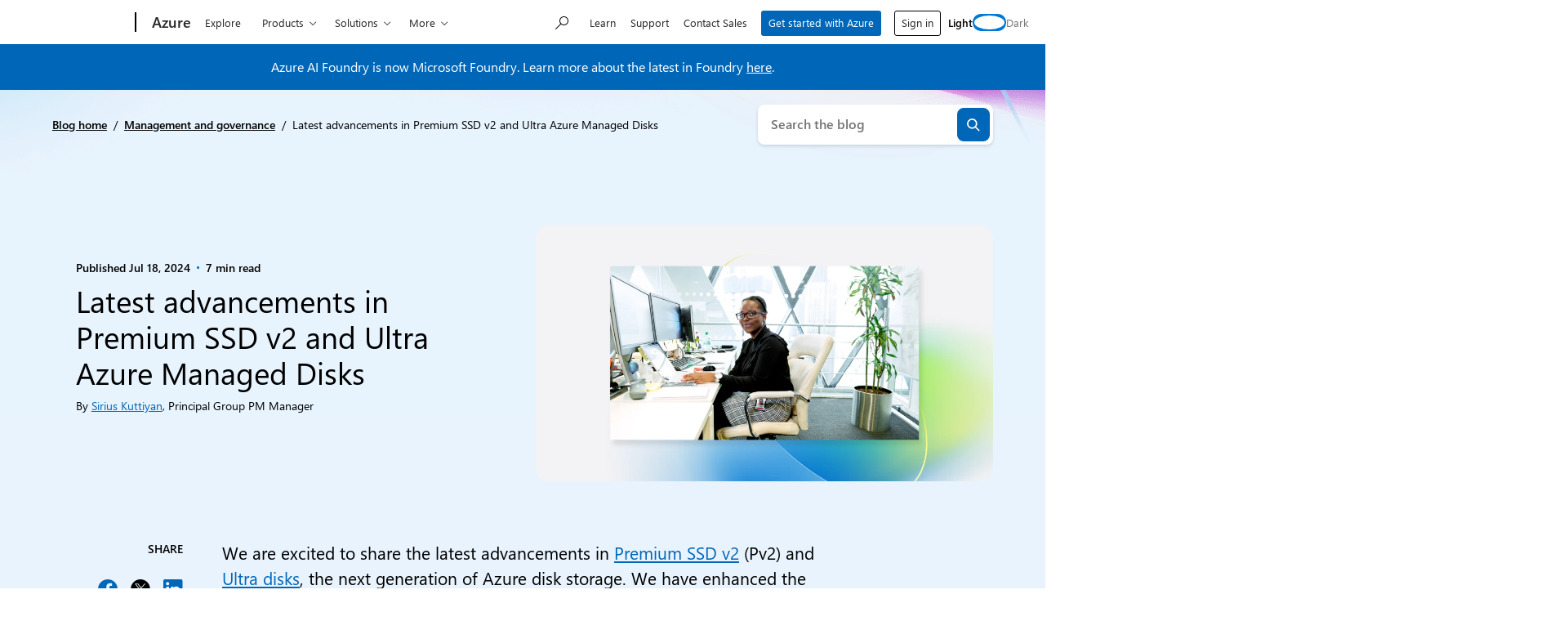

--- FILE ---
content_type: image/svg+xml
request_url: https://azure.microsoft.com/en-us/blog/wp-content/themes/xtheme-moray/dist/svg/quote.svg
body_size: 161
content:
<svg xmlns="http://www.w3.org/2000/svg" width="41" height="28" fill="none"><path fill="currentColor" d="m41 .621-6.854 27H21.724l9.974-27zm-21.663 0-6.67 27H0l9.975-27z"/></svg>